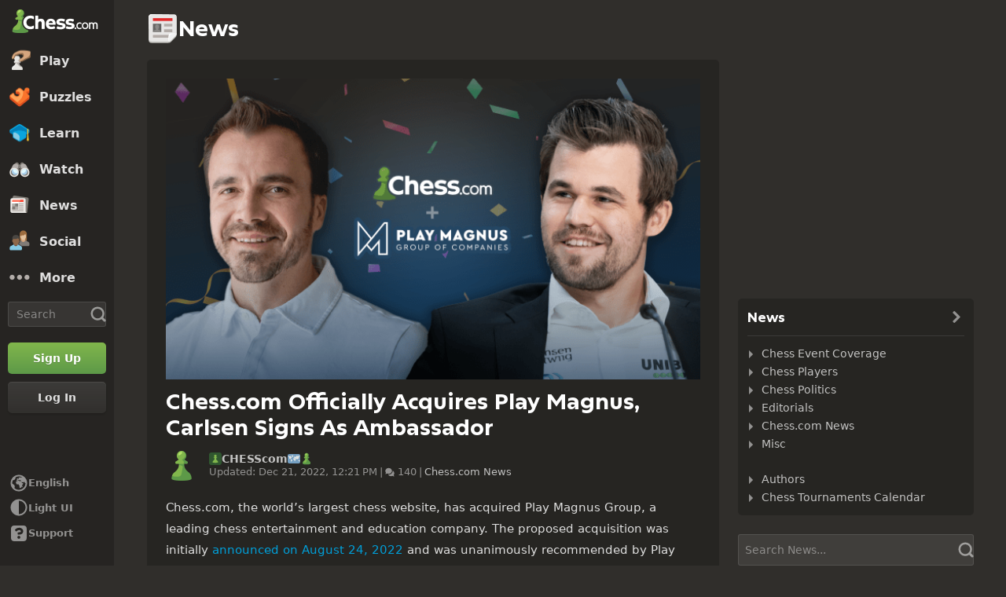

--- FILE ---
content_type: text/css
request_url: https://www.chess.com/bundles/app/css/global-app-init.chunk.client.8fb513bb.css
body_size: 1434
content:
body.modal-overflow-hidden{overflow:hidden}.cc-modal-component{align-items:center;display:flex;height:100vh;height:100dvh;justify-content:center;left:0;overflow-x:hidden;overflow-y:auto;overscroll-behavior:contain;padding:var(--space-24) 0;position:fixed;top:0;width:100vw;z-index:9999}.cc-modal-body{--modalBorderRadius:var(--radius-10);background-color:var(--color-bg-opaque);border-radius:var(--modalBorderRadius);box-shadow:var(--elevation-modal),inset 0 0 0 var(--border-1) var(--color-border-default);margin:auto;max-width:calc(100% - 1.5rem);position:relative}.cc-modal-backdrop{background-color:var(--backdropBg,var(--color-bg-overlay));bottom:0;left:0;position:fixed;right:0;top:0;z-index:-1}.cc-modal-bg-transparent{--backdropBg:transparent}.cc-modal-enter-from,.cc-modal-leave-to{opacity:0}.cc-modal-enter{transition:opacity .3s var(--motion-ease-out-gentle)}.cc-modal-leave{transition:opacity .1s var(--motion-ease-out-gentle)}.cc-modal-xxxs{--cc-modal-max-width:var(--container-200);width:var(--container-200)}.cc-modal-xxs{--cc-modal-max-width:var(--container-300);width:var(--container-300)}.cc-modal-xs{--cc-modal-max-width:var(--container-360);width:var(--container-360)}.cc-modal-sm{--cc-modal-max-width:var(--container-400);width:var(--container-400)}.cc-modal-md{--cc-modal-max-width:var(--container-460);width:var(--container-460)}.cc-modal-lg{--cc-modal-max-width:var(--container-500);width:var(--container-500)}.cc-modal-xl{--cc-modal-max-width:var(--container-600);width:var(--container-600)}.cc-modal-component-v2{animation:cc-modal-fade-out .1s var(--motion-ease-out-gentle);background-color:transparent;border:none;display:none;height:100%;inset:0;margin:0;max-height:100%;max-width:100%;overscroll-behavior:contain;padding:var(--space-24) .8rem;position:fixed;width:100%!important}.cc-modal-component-v2[open]{animation:cc-modal-fade-in .3s var(--motion-ease-out-gentle);display:grid}.cc-modal-component-v2[open]::backdrop{animation:cc-modal-fade-in .3s var(--motion-ease-out-gentle);background-color:var(--color-bg-overlay)}.cc-modal-component-v2[open].cc-modal-bg-transparent::backdrop{background-color:transparent}.cc-modal-dialog{--modalBorderRadius:var(--radius-10);align-content:start;background-color:var(--color-bg-opaque);border-radius:var(--modalBorderRadius);box-shadow:var(--elevation-modal),inset 0 0 0 var(--border-1) var(--color-border-default);color:var(--color-text-default);margin:auto;max-width:var(--cc-modal-max-width);position:relative;width:100%}@keyframes cc-modal-fade-in{0%{opacity:0}to{opacity:1}}@keyframes cc-modal-fade-out{0%{display:grid;opacity:1}to{display:none;opacity:0}}.cc-close-button-component{background-color:transparent;border:none;color:var(--cc-close-button-color);display:grid;height:var(--cc-close-button-size);margin:0;padding:0;place-items:center;width:var(--cc-close-button-size)}@media (hover:hover){.cc-close-button-component:hover:not(:disabled){color:var(--cc-close-button-color-hover)}}.cc-close-button-component:active:not(:disabled){opacity:.8}.cc-close-button-bg,.cc-close-button-icon{grid-column-start:1;grid-row-start:1}.cc-close-button-bg{background-color:var(--cc-close-button-color-bg,transparent);border-radius:var(--radius-circular);height:var(--icon-24);width:var(--icon-24)}.cc-close-button-opaque .cc-close-button-bg{box-shadow:inset 0 0 0 var(--border-1) var(--color-transparent-black-5)}.cc-close-button-default{--cc-close-button-color:var(--color-icon-default);--cc-close-button-color-hover:var(--color-icon-default-hovered)}.cc-close-button-subtle{--cc-close-button-color:var(--color-icon-subtle);--cc-close-button-color-hover:var(--color-icon-default)}.cc-close-button-opaque{--cc-close-button-color-bg:var(--color-bg-opaque-lighter);--cc-close-button-color:var(--color-icon-default);--cc-close-button-color-hover:var(--color-icon-default-hovered)}.cc-close-button-white{--cc-close-button-color-bg:var(--color-neutrals-white);--cc-close-button-color:var(--color-gray-500);--cc-close-button-color-hover:var(--color-gray-600)}.cc-close-button-small{--cc-close-button-size:var(--icon-32)}.cc-close-button-medium{--cc-close-button-size:var(--icon-40)}.cc-close-button-large{--cc-close-button-size:var(--icon-48)}.cc-modal-close-component{position:absolute;right:0;top:0;z-index:10}.notifications-request-component{--paddingClamp:clamp(2rem,7vw,4rem);padding:var(--paddingClamp) var(--paddingClamp) 2.4rem var(--paddingClamp)}.notifications-request-header{font-size:clamp(2.5rem,6vw,3.6rem);font-weight:800;line-height:1.1;margin-bottom:3rem;word-break:break-word}.notifications-request-header,.notifications-request-subheader{color:var(--color-text-boldest);font-family:var(--font-family-heading);text-align:center}.notifications-request-subheader{font-size:1.7rem}.notifications-request-msg{align-items:center;background-color:var(--color-gray-900);border-radius:var(--radius-20);color:var(--color-gray-200);display:flex;gap:1rem;line-height:1.2;margin-bottom:2.4rem;min-height:7rem;padding:.8rem 1.6rem}.dark-mode .notifications-request-msg{background-color:var(--color-transparent-white-10)}.notifications-request-msg-preview{flex-shrink:0}.notifications-request-msg-main{display:flex;flex-direction:column;flex-grow:1}.notifications-request-msg-header{font-size:1.5rem;font-weight:600;margin-bottom:.7rem}.notifications-request-msg-body{color:var(--color-gray-400);font-size:1.2rem}.notifications-request-msg-extra{align-items:self-end;color:var(--color-gray-500);display:flex;flex-direction:column;gap:.5rem;text-align:right;white-space:nowrap}.notifications-request-list{color:var(--color-text-default);font-size:clamp(1.5rem,5vw,1.7rem);font-weight:600;margin:2rem 1rem 2.5rem}.notifications-request-list-item{margin-bottom:.5rem}.notifications-request-actions{gap:var(--space-16);margin:0 auto;max-width:96%}.get-app-modal-component,.notifications-request-actions{align-items:center;display:flex;flex-direction:column;text-align:center}.get-app-modal-component{border-radius:0;color:var(--color-text-default);gap:var(--space-8);justify-content:center;max-width:51rem;padding:var(--space-8) var(--space-16) 0}.get-app-modal-dialog{align-items:flex-end;border-bottom-left-radius:0!important;border-bottom-right-radius:0!important;box-shadow:none!important;display:flex;flex-direction:row;justify-content:center;margin-bottom:0!important;max-width:100%!important;width:100%}.get-app-modal-modal-component{padding-bottom:0!important}.get-app-modal-row{width:100%}.get-app-modal-row,.get-app-modal-row-left{display:flex;flex-direction:row;justify-content:space-between}.get-app-modal-row-left{align-items:center;gap:var(--space-8)}.get-app-modal-separator{background-color:var(--color-transparent-white-25);border-radius:var(--radius-5);flex-shrink:0;height:.5rem;margin-bottom:var(--space-8);margin-top:1.1rem;width:13.4rem}.get-app-modal-separator-container{align-items:center;display:flex;justify-content:center;width:100%}.get-app-modal-title{color:var(--color-text-boldest)}.get-app-modal-title-container{padding:var(--space-12) 0}.smart-app-banner-component{align-items:center;background-color:var(--color-gray-700);display:flex;height:6.4rem;justify-content:space-between;padding:var(--space-12) var(--space-12) var(--space-12) 0;width:100%}.smart-app-banner-content-container{align-items:center;display:flex;gap:var(--space-8);height:-moz-fit-content;height:fit-content;justify-content:center;width:-moz-fit-content;width:fit-content}.smart-app-banner-icon{background-image:url(/bundles/web/images/brand/smart-app-banner-icon.03c2b80c.svg);background-position:50%;background-repeat:no-repeat;background-size:contain;border-radius:var(--radius-10);display:inline-block;height:var(--icon-40);width:var(--icon-40)}.smart-app-banner-left{align-items:center;display:flex;justify-content:flex-start;width:-moz-fit-content;width:fit-content}.smart-app-banner-text{color:var(--color-text-default)}.smart-app-banner-text-container{align-items:flex-start;display:flex;flex-direction:column;gap:0;justify-content:center}.smart-app-banner-title{color:var(--color-text-boldest)}

--- FILE ---
content_type: image/svg+xml
request_url: https://images.chesscomfiles.com/chess-flair/staff_mod_account/pawn_traditional.svg
body_size: 526
content:
<svg width="48" height="48" viewBox="0 0 48 48" fill="none" xmlns="http://www.w3.org/2000/svg">
<path d="M35.004 31.9933C30.0173 28.1947 29.416 24.8947 29.3427 22.812H32.9653L33.3613 22.064C33.992 20.8907 34.2707 19.8053 34.2707 18.5733V17.8107L30.3547 15.2293C31.5573 13.792 32.2467 11.9587 32.2467 10.0667C32.2467 6.796 30.296 3.87734 27.2747 2.63067L26.7027 2.352L26.6147 2.396C25.8373 2.14667 25.0307 2.02934 24.2093 2.02934C19.7653 2.02934 16.1573 5.63734 16.1573 10.0813C16.1573 11.988 16.8467 13.8067 18.0493 15.244L14.1333 17.8253V18.588C14.1333 19.8347 14.412 20.9053 15.0427 22.0787L15.4387 22.8267H19.0613V22.9C18.988 25.0267 18.3133 28.268 13.4 32.008C11.816 33.2107 10.584 34.9267 9.85067 36.9653L9.76267 37.1707C9.76267 37.1707 9.73334 37.2733 9.71867 37.3027L9.29334 38.564L9.352 38.5933C9.10267 39.664 8.98534 40.7787 8.98534 41.9373C8.98534 44.6507 14.104 46.0293 24.18 46.0293C34.256 46.0293 39.3747 44.6507 39.3747 41.9373C39.3747 37.772 37.776 34.1493 34.9747 32.0227L35.004 31.9933Z" fill="#5D9948"/>
<path d="M23.96 35.484C24.708 32.096 25.368 28.4733 25.764 26.3027C26.2627 23.604 22.156 23.12 20.484 22.8707C20.4107 25.1733 19.7653 28.928 14.2653 33.1227C12.784 34.252 11.684 35.8653 11.0387 37.816C12.52 38.5347 14.5 38.9747 17.5507 38.9747C19.516 38.9747 23.1387 39.2093 23.9453 35.484H23.96Z" fill="#81B64C"/>
<path d="M26.8347 21.3893C27.48 19.7027 27.4067 18.5733 27.4067 18.5733L24.6933 15.42C27.568 14.188 29.3133 11.8853 29.3133 9.18667C29.3133 7.03067 28.2867 5.124 26.7027 3.92134C25.9253 3.61334 25.0893 3.43734 24.2093 3.43734C20.5573 3.43734 17.58 6.4 17.58 10.0667C17.58 12.2813 18.6653 14.232 20.3227 15.4347L15.5413 18.588C15.5413 19.644 15.7907 20.4947 16.2893 21.404H26.8493L26.8347 21.3893Z" fill="#81B64C"/>
<path d="M23.828 4.772C27.656 5.35867 22.068 9.80267 20.308 9.59734C18.636 9.392 20.2493 4.22934 23.828 4.772Z" fill="#B2E068"/>
</svg>
